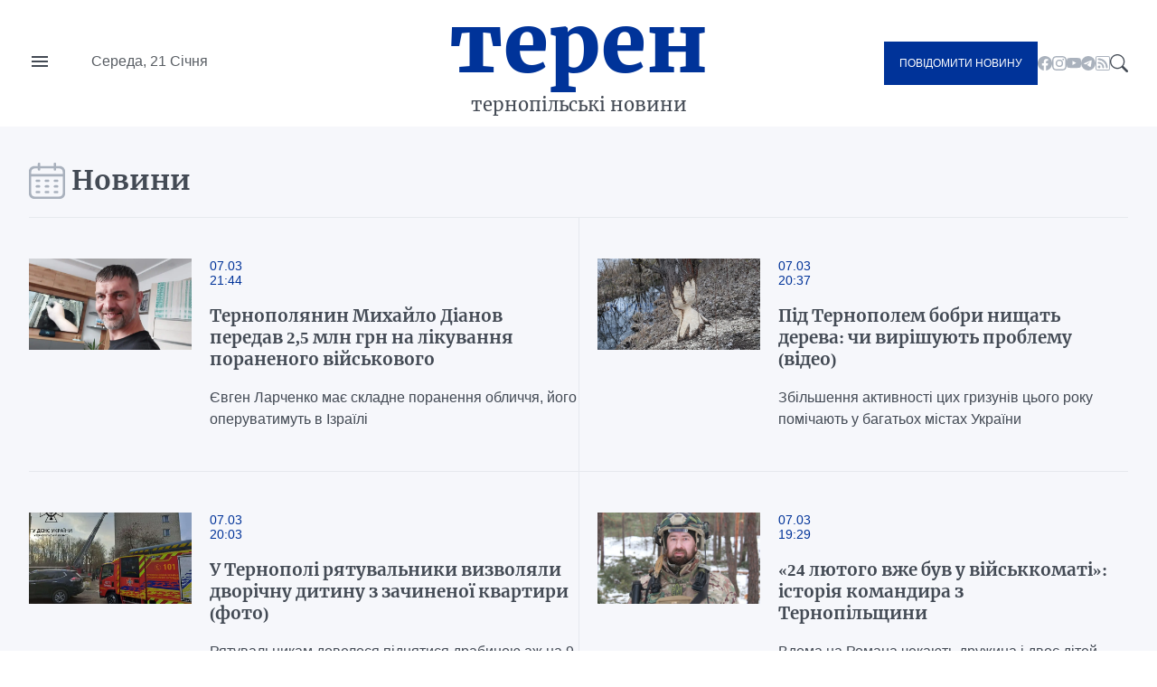

--- FILE ---
content_type: text/html; charset=UTF-8
request_url: https://teren.in.ua/archive/2023-3-7
body_size: 11950
content:
 <!DOCTYPE html>
<html lang="uk">
<head>
    <meta charset="UTF-8">
    <meta http-equiv="X-UA-Compatible" content="IE=edge">
    <meta name="viewport" content="width=device-width, initial-scale=1.0">

    <title>Тернопільські новини — Терен</title>
<meta name="description" content="Терен - тернопільські експрес-новини. Передрук та інше використання матеріалів, що розміщені на сайті, дозволяється за умови посилання на teren.in.ua">
<link rel="canonical" href="https://teren.in.ua/news/" />
<meta name="generator" content="chaker's News Engine (ova.in.ua)" />
<meta property="og:title" content="Тернопільські новини" />
<meta property="og:type" content="website" />
<meta property="og:url" content="https://teren.in.ua/news/" />
<meta property="og:image" content="https://teren.in.ua/tpl/images/fb-logo.jpg?v=teren" />
<meta property="og:description" content="Терен - тернопільські експрес-новини. Передрук та інше використання матеріалів, що розміщені на сайті, дозволяється за умови посилання на teren.in.ua" />
<meta property="og:locale" content="uk_UA" />
<meta property="og:site_name" content="Терен" />

    
    <link rel="apple-touch-icon" sizes="76x76" href="/tpl/images/icons/apple-touch-icon.png">
    <link rel="icon" type="image/png" sizes="32x32" href="/tpl/images/icons/favicon-32x32.png">
    <link rel="icon" type="image/png" sizes="16x16" href="/tpl/images/icons/favicon-16x16.png">
    <link rel="manifest" href="/tpl/images/icons/site.webmanifest">
    <link rel="mask-icon" href="/tpl/images/icons/safari-pinned-tab.svg" color="#5bbad5">
    <link rel="shortcut icon" href="/tpl/images/icons/favicon.ico?v=teren">
    <meta name="msapplication-TileColor" content="#da532c">
    <meta name="msapplication-config" content="/tpl/images/icons/browserconfig.xml">
    <meta name="theme-color" content="#ffffff">


    
<script>
            document.addEventListener('DOMContentLoaded', () => {
                setTimeout(initGTM, 3500);
            });
            document.addEventListener('scroll', initGTMOnEvent);
            document.addEventListener('mousemove', initGTMOnEvent);
            document.addEventListener('touchstart', initGTMOnEvent);
            function initGTMOnEvent(event) {
                initGTM();
                event.currentTarget.removeEventListener(event.type, initGTMOnEvent); // remove the event listener that got triggered
            }
            function gtag(){dataLayer.push(arguments);}
            function initGTM() {
                if (window.gtmDidInit) {
                    return false;
                }
                window.gtmDidInit = true; // flag to ensure script does not get added to DOM more than once.
                const script = document.createElement('script');
                script.type = 'text/javascript';
                script.async = true;
                script.onload = () => {
                    gtag('js', new Date());
                    gtag('config', 'G-05GQ2QHZTS');
                }; // this part ensures PageViews is always tracked
                script.src = 'https://www.googletagmanager.com/gtag/js?id=G-05GQ2QHZTS';
                document.head.appendChild(script);
            }
        </script>
    

    
    
                
    <link rel="preconnect" href="https://fonts.googleapis.com/" />
    <link rel="preconnect" href="https://fonts.gstatic.com/" />
    <link rel="preconnect" href="https://fonts.gstatic.com/" crossorigin />
            <link rel="stylesheet" href="/tpl/duncan/dist/style.css?v1664361540">
    
    <style>
        [style*="--aspect-ratio"] > :first-child
        {
            width: 100%;
        }

        [style*="--aspect-ratio"] > img
        {
            height: auto;
        }

        @supports (--custom:property)
        {
            [style*="--aspect-ratio"]
            {
                position: relative;
            }

            [style*="--aspect-ratio"]::before
            {
                content: '';
                display: block;
                padding-bottom: calc(100% / (var(--aspect-ratio)));
            }

            [style*="--aspect-ratio"] > :first-child
            {
                position: absolute;
                top: 0;
                left: 0;
                height: 100%;
            }
        }

        .video-link
        {
            background-size: cover;
            background-position: center;
            cursor: pointer;
        }

        .video-link.video-open-inline-rendered::after
        {
            display: none;
        }

        .video-link::after
        {
            content: '';
            display: inline-block;
            background-image: url("data:image/svg+xml, %3Csvg viewBox='0 -77 512.00213 512' xmlns='http://www.w3.org/2000/svg'%3E%3Cpath d='m501.453125 56.09375c-5.902344-21.933594-23.195313-39.222656-45.125-45.128906-40.066406-10.964844-200.332031-10.964844-200.332031-10.964844s-160.261719 0-200.328125 10.546875c-21.507813 5.902344-39.222657 23.617187-45.125 45.546875-10.542969 40.0625-10.542969 123.148438-10.542969 123.148438s0 83.503906 10.542969 123.148437c5.90625 21.929687 23.195312 39.222656 45.128906 45.128906 40.484375 10.964844 200.328125 10.964844 200.328125 10.964844s160.261719 0 200.328125-10.546875c21.933594-5.902344 39.222656-23.195312 45.128906-45.125 10.542969-40.066406 10.542969-123.148438 10.542969-123.148438s.421875-83.507812-10.546875-123.570312zm0 0' fill='%23f00'/%3E%3Cpath d='m204.96875 256 133.269531-76.757812-133.269531-76.757813zm0 0' fill='%23fff'/%3E%3C/svg%3E");
            width: 64px;
            height: 64px;
            position: absolute;
            z-index: 2;
            transition: .5s;
            top: calc(50% - 32px);
            left: calc(50% - 32px);
        }

        .video-link:hover::after
        {
            background-image: url("data:image/svg+xml, %3Csvg viewBox='0 -77 512.00213 512' xmlns='http://www.w3.org/2000/svg'%3E%3Cpath d='m501.453125 56.09375c-5.902344-21.933594-23.195313-39.222656-45.125-45.128906-40.066406-10.964844-200.332031-10.964844-200.332031-10.964844s-160.261719 0-200.328125 10.546875c-21.507813 5.902344-39.222657 23.617187-45.125 45.546875-10.542969 40.0625-10.542969 123.148438-10.542969 123.148438s0 83.503906 10.542969 123.148437c5.90625 21.929687 23.195312 39.222656 45.128906 45.128906 40.484375 10.964844 200.328125 10.964844 200.328125 10.964844s160.261719 0 200.328125-10.546875c21.933594-5.902344 39.222656-23.195312 45.128906-45.125 10.542969-40.066406 10.542969-123.148438 10.542969-123.148438s.421875-83.507812-10.546875-123.570312zm0 0' fill='%23fff'/%3E%3Cpath d='m204.96875 256 133.269531-76.757812-133.269531-76.757813zm0 0' fill='%23f00'/%3E%3C/svg%3E");
        }
    </style>

</head>
<body>

<nav id="nav">
    <ul>
        <li><a href="/category/important/">Важливо</a></li><li><a href="/category/misto/">Місто</a></li><li><a href="/flag/people/">Люди</a></li><li><a href="/category/war/">Війна</a></li><li><a href="/category/society/">Суспільство</a></li><li><a href="/category/economy/">Гроші</a></li><li><a href="/category/criminal/">Кримінал</a></li><li><a href="/category/emergencies/">Надзвичайні події</a></li><li><a href="/category/health/">Здоров'я</a></li><li><a href="/category/osvita/">Освіта</a></li><li><a href="/category/dovkillya/">Довкілля</a></li><li><a href="/category/agro/">Агро</a></li><li><a href="/category/kultura/">Культура</a></li><li><a href="/category/sport/">Спорт</a></li><li><a href="/category/polytics/">Політика</a></li><li><a href="/category/pogoda/">Погода</a></li><li><a href="/category/dumka-ternopolyan/">Думка тернополян</a></li><li><a href="/flag/topinfo/">Цікаво</a></li><li><a href="/category/socmerezhi/">Соцмережі</a></li><li><a href="/category/partnerski-proekty/">Реклама</a></li>
        <li class="hr"></li>
        <li><a href="/page/pro-nas/">Про нас</a></li><li><a href="/page/rozmisenna-reklami/">Розміщення реклами</a></li><li><a href="/archive/">Архів новин</a></li>
    </ul>

    <aside>

        <form action="/search.php">
            <input type="search" name="q" placeholder="Шукати" id="nav-search-input" aria-label="Пошукова фраза">
            <button aria-label="Пошук">
                <svg viewBox='0 0 16 16'><path d='M11.742 10.344a6.5 6.5 0 1 0-1.397 1.398h-.001c.03.04.062.078.098.115l3.85 3.85a1 1 0 0 0 1.415-1.414l-3.85-3.85a1.007 1.007 0 0 0-.115-.1zM12 6.5a5.5 5.5 0 1 1-11 0 5.5 5.5 0 0 1 11 0z'/></svg>
            </button>
        </form>

        <div class="send-post">
            <span>Повідомити новину</span>
        </div>

        <a href="tel:+380684276800" title="Дзвінок">+380684276800</a>

        <a href="mailto://office@teren.in.ua" title="Надіслати імейл">office@teren.in.ua</a>

        <ul class="social">
    <li><a href="https://www.facebook.com/teren.in.ua" class="facebook" title="facebook"></a></li>
    <li><a href="https://www.instagram.com/teren_news/" class="instagram" title="instagram"></a></li>
    <li><a href="https://www.youtube.com/c/%D0%A2%D0%B5%D1%80%D0%BD%D0%BE%D0%BF%D1%96%D0%BB%D1%8C%D1%81%D1%8C%D0%BA%D1%96%D0%B5%D0%BA%D1%81%D0%BF%D1%80%D0%B5%D1%81%D0%BD%D0%BE%D0%B2%D0%B8%D0%BD%D0%B8%D0%A2%D0%95%D0%A0%D0%95%D0%9D" class="youtube" title="youtube"></a></li>
    <li><a href="https://t.me/+jwp4d5TI4101ODc6" class="telegram" title="telegram"></a></li>
    <li><a href="/rss/news.rss" class="rss" title="rss"></a></li>
</ul>
    </aside>

</nav>
<!-- Випадачка -->

<div id="send-post">
    <form action="/contact.php?act=send" method="post">
        <input type="text" name="name" placeholder="Ім'я" aria-label="Прізвище та Ім'я">
        <input type="email" name="ymail" placeholder="Телефон" aria-label="Телефон">
        <textarea placeholder="Новина" name="message" aria-label="Дані" required minlength="10"></textarea>
        <input type="email" name="email" placeholder="Телефон" aria-label="Телефон">
        <script>document.querySelector('[name="email"]').style.display = 'none'</script>


        <button>Надіслати</button>
    </form>
</div>
<!-- Випадачка справа (надіслати новину) -->

<div class="wrapper">
    <header id="header">

        <div id="header-left">
            <div id="nav-button" class="desktop"></div>
            <time class="desktop">Середа, 21 Січня</time>
            <time class="mobile">Сер, 21 Січ</time>
        </div>
        <div id="logo">
            <a href="/" title="Терен: тернопільські новини">
                Терен
            </a>
            <span>тернопільські новини</span>
        </div>
        <div id="header-right">
            <div class="send-post">
                <span>Повідомити новину</span>
            </div>

            <ul class="social">
    <li><a href="https://www.facebook.com/teren.in.ua" class="facebook" title="facebook"></a></li>
    <li><a href="https://www.instagram.com/teren_news/" class="instagram" title="instagram"></a></li>
    <li><a href="https://www.youtube.com/c/%D0%A2%D0%B5%D1%80%D0%BD%D0%BE%D0%BF%D1%96%D0%BB%D1%8C%D1%81%D1%8C%D0%BA%D1%96%D0%B5%D0%BA%D1%81%D0%BF%D1%80%D0%B5%D1%81%D0%BD%D0%BE%D0%B2%D0%B8%D0%BD%D0%B8%D0%A2%D0%95%D0%A0%D0%95%D0%9D" class="youtube" title="youtube"></a></li>
    <li><a href="https://t.me/+jwp4d5TI4101ODc6" class="telegram" title="telegram"></a></li>
    <li><a href="/rss/news.rss" class="rss" title="rss"></a></li>
</ul>

            <div id="search-button" class="desktop"></div>
        </div>

    </header>
</div>
<!-- header -->
<!-- [BODY START] -->

<section class="bg-gray">
	<div class="wrapper">
		<h1 class="title calendar">
			Новини		</h1>

		<div class="list">
						<article class="article">
				<a href="/news/ternopolyanin-mihaylo-dianov-peredav-2-5-mln-grn-na-likuvannya-poranenogo-viyskovogo_395701.html" title="Тернополянин Михайло Діанов передав 2,5 млн грн на лікування пораненого військового">
					<div class="picture">
						<picture><source srcset="/uploads/media/ac/f5/acf554b1b05775f952695d9b5c8b68a3_w320.avif" media="(max-width: 370px)" type="image/avif" /><source srcset="/uploads/media/ac/f5/acf554b1b05775f952695d9b5c8b68a3_w640.avif" media="(max-width: 690px)" type="image/avif" /><source srcset="/uploads/media/ac/f5/acf554b1b05775f952695d9b5c8b68a3_w960.avif" media="(max-width: 1010px)" type="image/avif" /><source srcset="/uploads/media/ac/f5/acf554b1b05775f952695d9b5c8b68a3_w320.webp" media="(max-width: 370px)" type="image/webp" /><source srcset="/uploads/media/ac/f5/acf554b1b05775f952695d9b5c8b68a3_w640.webp" media="(max-width: 690px)" type="image/webp" /><source srcset="/uploads/media/ac/f5/acf554b1b05775f952695d9b5c8b68a3_w960.webp" media="(max-width: 1010px)" type="image/webp" /><source srcset="/uploads/media/ac/f5/acf554b1b05775f952695d9b5c8b68a3_w1280.webp" media="(max-width: 1330px)" type="image/webp" /><source srcset="/uploads/media/ac/f5/acf554b1b05775f952695d9b5c8b68a3_w1600.webp" media="(max-width: 1650px)" type="image/webp" /><source srcset="/uploads/media/ac/f5/acf554b1b05775f952695d9b5c8b68a3_w1920.webp" media="(max-width: 1970px)" type="image/webp" /><source srcset="/uploads/media/ac/f5/acf554b1b05775f952695d9b5c8b68a3_w320.jpg" media="(max-width: 370px)" type="image/jpeg" /><source srcset="/uploads/media/ac/f5/acf554b1b05775f952695d9b5c8b68a3_w640.jpg" media="(max-width: 690px)" type="image/jpeg" /><source srcset="/uploads/media/ac/f5/acf554b1b05775f952695d9b5c8b68a3_w960.jpg" media="(max-width: 1010px)" type="image/jpeg" /><source srcset="/uploads/media/ac/f5/acf554b1b05775f952695d9b5c8b68a3_w1280.jpg" media="(max-width: 1330px)" type="image/jpeg" /><source srcset="/uploads/media/ac/f5/acf554b1b05775f952695d9b5c8b68a3_w1600.jpg" media="(max-width: 1650px)" type="image/jpeg" /><source srcset="/uploads/media/ac/f5/acf554b1b05775f952695d9b5c8b68a3_w1920.jpg" media="(max-width: 1970px)" type="image/jpeg" /><source srcset="/uploads/media/ac/f5/acf554b1b05775f952695d9b5c8b68a3_w960.avif" type="image/avif" /><source srcset="/uploads/media/ac/f5/acf554b1b05775f952695d9b5c8b68a3_w1920.webp" type="image/webp" /><source srcset="/uploads/media/ac/f5/acf554b1b05775f952695d9b5c8b68a3_w1920.jpg" type="image/jpeg" /><img src="/uploads/media/ac/f5/acf554b1b05775f952695d9b5c8b68a3_w1920.jpg" alt="" data-thumb="/uploads/media/ac/f5/acf554b1b05775f952695d9b5c8b68a3_orig_thumb.jpg" loading="lazy" data-width="2048" data-height="1536" data-aspect-ratio="1.33"/></picture>					</div>
				</a>

				<div class="article-data">
					<div class="service"><time datetime="2023-03-07 21:44">07.03<br />21:44</time></div>

					<h1>
						<a href="/news/ternopolyanin-mihaylo-dianov-peredav-2-5-mln-grn-na-likuvannya-poranenogo-viyskovogo_395701.html" title="Тернополянин Михайло Діанов передав 2,5 млн грн на лікування пораненого військового"
							>Тернополянин Михайло Діанов передав 2,5 млн грн на лікування пораненого військового</a
						>
					</h1>
										<p>Євген Ларченко має складне поранення обличчя, його оперуватимуть в Ізраїлі</p>
									</div>
			</article>

						<article class="article">
				<a href="/news/pid-ternopolem-bobri-nishchat-dereva-chi-virishuyut-problemu_395700.html" title="Під Тернополем бобри нищать дерева: чи вирішують проблему (відео)">
					<div class="picture">
						<picture><source srcset="/uploads/media/ed/c5/edc553e8a03dff1a5d04d7201a70d437_w320.avif" media="(max-width: 370px)" type="image/avif" /><source srcset="/uploads/media/ed/c5/edc553e8a03dff1a5d04d7201a70d437_w640.avif" media="(max-width: 690px)" type="image/avif" /><source srcset="/uploads/media/ed/c5/edc553e8a03dff1a5d04d7201a70d437_w960.avif" media="(max-width: 1010px)" type="image/avif" /><source srcset="/uploads/media/ed/c5/edc553e8a03dff1a5d04d7201a70d437_w320.webp" media="(max-width: 370px)" type="image/webp" /><source srcset="/uploads/media/ed/c5/edc553e8a03dff1a5d04d7201a70d437_w640.webp" media="(max-width: 690px)" type="image/webp" /><source srcset="/uploads/media/ed/c5/edc553e8a03dff1a5d04d7201a70d437_w960.webp" media="(max-width: 1010px)" type="image/webp" /><source srcset="/uploads/media/ed/c5/edc553e8a03dff1a5d04d7201a70d437_w1280.webp" media="(max-width: 1330px)" type="image/webp" /><source srcset="/uploads/media/ed/c5/edc553e8a03dff1a5d04d7201a70d437_w1600.webp" media="(max-width: 1650px)" type="image/webp" /><source srcset="/uploads/media/ed/c5/edc553e8a03dff1a5d04d7201a70d437_w1920.webp" media="(max-width: 1970px)" type="image/webp" /><source srcset="/uploads/media/ed/c5/edc553e8a03dff1a5d04d7201a70d437_w320.jpg" media="(max-width: 370px)" type="image/jpeg" /><source srcset="/uploads/media/ed/c5/edc553e8a03dff1a5d04d7201a70d437_w640.jpg" media="(max-width: 690px)" type="image/jpeg" /><source srcset="/uploads/media/ed/c5/edc553e8a03dff1a5d04d7201a70d437_w960.jpg" media="(max-width: 1010px)" type="image/jpeg" /><source srcset="/uploads/media/ed/c5/edc553e8a03dff1a5d04d7201a70d437_w1280.jpg" media="(max-width: 1330px)" type="image/jpeg" /><source srcset="/uploads/media/ed/c5/edc553e8a03dff1a5d04d7201a70d437_w1600.jpg" media="(max-width: 1650px)" type="image/jpeg" /><source srcset="/uploads/media/ed/c5/edc553e8a03dff1a5d04d7201a70d437_w1920.jpg" media="(max-width: 1970px)" type="image/jpeg" /><source srcset="/uploads/media/ed/c5/edc553e8a03dff1a5d04d7201a70d437_w960.avif" type="image/avif" /><source srcset="/uploads/media/ed/c5/edc553e8a03dff1a5d04d7201a70d437_w1920.webp" type="image/webp" /><source srcset="/uploads/media/ed/c5/edc553e8a03dff1a5d04d7201a70d437_w1920.jpg" type="image/jpeg" /><img src="/uploads/media/ed/c5/edc553e8a03dff1a5d04d7201a70d437_w1920.jpg" alt="" data-thumb="/uploads/media/ed/c5/edc553e8a03dff1a5d04d7201a70d437_orig_thumb.jpg" loading="lazy" data-width="1920" data-height="1080" data-aspect-ratio="1.78"/></picture>					</div>
				</a>

				<div class="article-data">
					<div class="service"><time datetime="2023-03-07 20:37">07.03<br />20:37</time></div>

					<h1>
						<a href="/news/pid-ternopolem-bobri-nishchat-dereva-chi-virishuyut-problemu_395700.html" title="Під Тернополем бобри нищать дерева: чи вирішують проблему (відео)"
							>Під Тернополем бобри нищать дерева: чи вирішують проблему (відео)</a
						>
					</h1>
										<p>Збільшення активності цих гризунів цього року помічають у багатьох містах України</p>
									</div>
			</article>

						<article class="article">
				<a href="/news/u-ternopoli-ryatuvalniki-vizvolyali-dvorichnu-ditinu-z-zachinenoyi-kvartiri-foto_395702.html" title="У Тернополі рятувальники визволяли дворічну дитину з зачиненої квартири (фото)">
					<div class="picture">
						<picture><source srcset="/uploads/media/f6/25/f625275c6e676952yz0dda3ed95d8126_w320.avif" media="(max-width: 370px)" type="image/avif" /><source srcset="/uploads/media/f6/25/f625275c6e676952yz0dda3ed95d8126_w640.avif" media="(max-width: 690px)" type="image/avif" /><source srcset="/uploads/media/f6/25/f625275c6e676952yz0dda3ed95d8126_w320.webp" media="(max-width: 370px)" type="image/webp" /><source srcset="/uploads/media/f6/25/f625275c6e676952yz0dda3ed95d8126_w640.webp" media="(max-width: 690px)" type="image/webp" /><source srcset="/uploads/media/f6/25/f625275c6e676952yz0dda3ed95d8126_w320.jpg" media="(max-width: 370px)" type="image/jpeg" /><source srcset="/uploads/media/f6/25/f625275c6e676952yz0dda3ed95d8126_w640.jpg" media="(max-width: 690px)" type="image/jpeg" /><source srcset="/uploads/media/f6/25/f625275c6e676952yz0dda3ed95d8126_w640.avif" type="image/avif" /><source srcset="/uploads/media/f6/25/f625275c6e676952yz0dda3ed95d8126_w640.webp" type="image/webp" /><source srcset="/uploads/media/f6/25/f625275c6e676952yz0dda3ed95d8126_w640.jpg" type="image/jpeg" /><img src="/uploads/media/f6/25/f625275c6e676952yz0dda3ed95d8126_w640.jpg" alt="" data-thumb="/uploads/media/f6/25/f625275c6e676952yz0dda3ed95d8126_orig_thumb.jpg" loading="lazy" data-width="800" data-height="600" data-aspect-ratio="1.33"/></picture>					</div>
				</a>

				<div class="article-data">
					<div class="service"><time datetime="2023-03-07 20:03">07.03<br />20:03</time></div>

					<h1>
						<a href="/news/u-ternopoli-ryatuvalniki-vizvolyali-dvorichnu-ditinu-z-zachinenoyi-kvartiri-foto_395702.html" title="У Тернополі рятувальники визволяли дворічну дитину з зачиненої квартири (фото)"
							>У Тернополі рятувальники визволяли дворічну дитину з зачиненої квартири (фото)</a
						>
					</h1>
										<p>Рятувальникам довелося піднятися драбиною аж на 9 поверх</p>
									</div>
			</article>

						<article class="article">
				<a href="/news/24-lyutogo-vzhe-buv-u-viyskkomati-istoriya-komandira-z-ternopilshchini_395681.html" title="«24 лютого вже був у військкоматі»: історія командира з Тернопільщини">
					<div class="picture">
						<picture><source srcset="/uploads/media/77/0a/770ab0cf86a7e02a8c9e597cd60666d9_w320.avif" media="(max-width: 370px)" type="image/avif" /><source srcset="/uploads/media/77/0a/770ab0cf86a7e02a8c9e597cd60666d9_w640.avif" media="(max-width: 690px)" type="image/avif" /><source srcset="/uploads/media/77/0a/770ab0cf86a7e02a8c9e597cd60666d9_w960.avif" media="(max-width: 1010px)" type="image/avif" /><source srcset="/uploads/media/77/0a/770ab0cf86a7e02a8c9e597cd60666d9_w320.webp" media="(max-width: 370px)" type="image/webp" /><source srcset="/uploads/media/77/0a/770ab0cf86a7e02a8c9e597cd60666d9_w640.webp" media="(max-width: 690px)" type="image/webp" /><source srcset="/uploads/media/77/0a/770ab0cf86a7e02a8c9e597cd60666d9_w960.webp" media="(max-width: 1010px)" type="image/webp" /><source srcset="/uploads/media/77/0a/770ab0cf86a7e02a8c9e597cd60666d9_w320.jpg" media="(max-width: 370px)" type="image/jpeg" /><source srcset="/uploads/media/77/0a/770ab0cf86a7e02a8c9e597cd60666d9_w640.jpg" media="(max-width: 690px)" type="image/jpeg" /><source srcset="/uploads/media/77/0a/770ab0cf86a7e02a8c9e597cd60666d9_w960.jpg" media="(max-width: 1010px)" type="image/jpeg" /><source srcset="/uploads/media/77/0a/770ab0cf86a7e02a8c9e597cd60666d9_w960.avif" type="image/avif" /><source srcset="/uploads/media/77/0a/770ab0cf86a7e02a8c9e597cd60666d9_w960.webp" type="image/webp" /><source srcset="/uploads/media/77/0a/770ab0cf86a7e02a8c9e597cd60666d9_w960.jpg" type="image/jpeg" /><img src="/uploads/media/77/0a/770ab0cf86a7e02a8c9e597cd60666d9_w960.jpg" alt="" data-thumb="/uploads/media/77/0a/770ab0cf86a7e02a8c9e597cd60666d9_orig_thumb.jpg" loading="lazy" data-width="1024" data-height="683" data-aspect-ratio="1.5"/></picture>					</div>
				</a>

				<div class="article-data">
					<div class="service"><time datetime="2023-03-07 19:29">07.03<br />19:29</time></div>

					<h1>
						<a href="/news/24-lyutogo-vzhe-buv-u-viyskkomati-istoriya-komandira-z-ternopilshchini_395681.html" title="«24 лютого вже був у військкоматі»: історія командира з Тернопільщини"
							>«24 лютого вже був у військкоматі»: історія командира з Тернопільщини</a
						>
					</h1>
										<p>Вдома на Романа чекають дружина і двоє дітей, та він каже, що його совість не дозволила б не взяти до рук зброю</p>
									</div>
			</article>

						<article class="article">
				<a href="/news/zalishilisya-dva-sini-druzhina-ta-mama-na-ternopilshchini-pohovali-geroya-tarasa-uhmana-foto_395699.html" title="Залишилися два сини, дружина та мама: на Тернопільщині поховали Героя Тараса Ухмана (фото)">
					<div class="picture">
						<picture><source srcset="/uploads/media/dd/b8/ddb8ed344664e56b58523cec76b34bc0_w320.avif" media="(max-width: 370px)" type="image/avif" /><source srcset="/uploads/media/dd/b8/ddb8ed344664e56b58523cec76b34bc0_w640.avif" media="(max-width: 690px)" type="image/avif" /><source srcset="/uploads/media/dd/b8/ddb8ed344664e56b58523cec76b34bc0_w960.avif" media="(max-width: 1010px)" type="image/avif" /><source srcset="/uploads/media/dd/b8/ddb8ed344664e56b58523cec76b34bc0_w320.webp" media="(max-width: 370px)" type="image/webp" /><source srcset="/uploads/media/dd/b8/ddb8ed344664e56b58523cec76b34bc0_w640.webp" media="(max-width: 690px)" type="image/webp" /><source srcset="/uploads/media/dd/b8/ddb8ed344664e56b58523cec76b34bc0_w960.webp" media="(max-width: 1010px)" type="image/webp" /><source srcset="/uploads/media/dd/b8/ddb8ed344664e56b58523cec76b34bc0_w1280.webp" media="(max-width: 1330px)" type="image/webp" /><source srcset="/uploads/media/dd/b8/ddb8ed344664e56b58523cec76b34bc0_w320.jpg" media="(max-width: 370px)" type="image/jpeg" /><source srcset="/uploads/media/dd/b8/ddb8ed344664e56b58523cec76b34bc0_w640.jpg" media="(max-width: 690px)" type="image/jpeg" /><source srcset="/uploads/media/dd/b8/ddb8ed344664e56b58523cec76b34bc0_w960.jpg" media="(max-width: 1010px)" type="image/jpeg" /><source srcset="/uploads/media/dd/b8/ddb8ed344664e56b58523cec76b34bc0_w1280.jpg" media="(max-width: 1330px)" type="image/jpeg" /><source srcset="/uploads/media/dd/b8/ddb8ed344664e56b58523cec76b34bc0_w960.avif" type="image/avif" /><source srcset="/uploads/media/dd/b8/ddb8ed344664e56b58523cec76b34bc0_w1280.webp" type="image/webp" /><source srcset="/uploads/media/dd/b8/ddb8ed344664e56b58523cec76b34bc0_w1280.jpg" type="image/jpeg" /><img src="/uploads/media/dd/b8/ddb8ed344664e56b58523cec76b34bc0_w1280.jpg" alt="" data-thumb="/uploads/media/dd/b8/ddb8ed344664e56b58523cec76b34bc0_orig_thumb.jpg" loading="lazy" data-width="1440" data-height="1080" data-aspect-ratio="1.33"/></picture>					</div>
				</a>

				<div class="article-data">
					<div class="service"><time datetime="2023-03-07 18:24">07.03<br />18:24</time></div>

					<h1>
						<a href="/news/zalishilisya-dva-sini-druzhina-ta-mama-na-ternopilshchini-pohovali-geroya-tarasa-uhmana-foto_395699.html" title="Залишилися два сини, дружина та мама: на Тернопільщині поховали Героя Тараса Ухмана (фото)"
							>Залишилися два сини, дружина та мама: на Тернопільщині поховали Героя Тараса Ухмана (фото)</a
						>
					</h1>
										<p>Вічна пам'ять</p>
									</div>
			</article>

						<article class="article">
				<a href="/news/na-ternopilshchini-dvoie-cholovikiv-shantazhuvali-zhinku-intimnimi-foto_395696.html" title="На Тернопільщині двоє чоловіків шантажували жінку інтимними фото">
					<div class="picture">
						<picture><source srcset="/uploads/media/fd/3c/fd3c0d8993d07b41dd6acdf2dc7b9963_w320.avif" media="(max-width: 370px)" type="image/avif" /><source srcset="/uploads/media/fd/3c/fd3c0d8993d07b41dd6acdf2dc7b9963_w640.avif" media="(max-width: 690px)" type="image/avif" /><source srcset="/uploads/media/fd/3c/fd3c0d8993d07b41dd6acdf2dc7b9963_w320.webp" media="(max-width: 370px)" type="image/webp" /><source srcset="/uploads/media/fd/3c/fd3c0d8993d07b41dd6acdf2dc7b9963_w640.webp" media="(max-width: 690px)" type="image/webp" /><source srcset="/uploads/media/fd/3c/fd3c0d8993d07b41dd6acdf2dc7b9963_w320.jpg" media="(max-width: 370px)" type="image/jpeg" /><source srcset="/uploads/media/fd/3c/fd3c0d8993d07b41dd6acdf2dc7b9963_w640.jpg" media="(max-width: 690px)" type="image/jpeg" /><source srcset="/uploads/media/fd/3c/fd3c0d8993d07b41dd6acdf2dc7b9963_w640.avif" type="image/avif" /><source srcset="/uploads/media/fd/3c/fd3c0d8993d07b41dd6acdf2dc7b9963_w640.webp" type="image/webp" /><source srcset="/uploads/media/fd/3c/fd3c0d8993d07b41dd6acdf2dc7b9963_w640.jpg" type="image/jpeg" /><img src="/uploads/media/fd/3c/fd3c0d8993d07b41dd6acdf2dc7b9963_w640.jpg" alt="суд" data-thumb="/uploads/media/fd/3c/fd3c0d8993d07b41dd6acdf2dc7b9963_orig_thumb.jpg" loading="lazy" data-width="665" data-height="445" data-aspect-ratio="1.49"/></picture>					</div>
				</a>

				<div class="article-data">
					<div class="service"><time datetime="2023-03-07 17:39">07.03<br />17:39</time></div>

					<h1>
						<a href="/news/na-ternopilshchini-dvoie-cholovikiv-shantazhuvali-zhinku-intimnimi-foto_395696.html" title="На Тернопільщині двоє чоловіків шантажували жінку інтимними фото"
							>На Тернопільщині двоє чоловіків шантажували жінку інтимними фото</a
						>
					</h1>
										<p>Двох жителів м. Заліщики засуджено до 7 років позбавлення волі за вимагання</p>
									</div>
			</article>

						<article class="article">
				<a href="/news/dnk-test-priviv-do-novogo-generatora-u-gromadu-na-ternopilshchini_395682.html" title="ДНК тест привів до нового генератора у громаду на Тернопільщині">
					<div class="picture">
						<picture><source srcset="/uploads/media/f3/1b/f31b13a27b1a68f8129525381e9d639c_w320.avif" media="(max-width: 370px)" type="image/avif" /><source srcset="/uploads/media/f3/1b/f31b13a27b1a68f8129525381e9d639c_w640.avif" media="(max-width: 690px)" type="image/avif" /><source srcset="/uploads/media/f3/1b/f31b13a27b1a68f8129525381e9d639c_w960.avif" media="(max-width: 1010px)" type="image/avif" /><source srcset="/uploads/media/f3/1b/f31b13a27b1a68f8129525381e9d639c_w320.webp" media="(max-width: 370px)" type="image/webp" /><source srcset="/uploads/media/f3/1b/f31b13a27b1a68f8129525381e9d639c_w640.webp" media="(max-width: 690px)" type="image/webp" /><source srcset="/uploads/media/f3/1b/f31b13a27b1a68f8129525381e9d639c_w960.webp" media="(max-width: 1010px)" type="image/webp" /><source srcset="/uploads/media/f3/1b/f31b13a27b1a68f8129525381e9d639c_w1280.webp" media="(max-width: 1330px)" type="image/webp" /><source srcset="/uploads/media/f3/1b/f31b13a27b1a68f8129525381e9d639c_w320.jpg" media="(max-width: 370px)" type="image/jpeg" /><source srcset="/uploads/media/f3/1b/f31b13a27b1a68f8129525381e9d639c_w640.jpg" media="(max-width: 690px)" type="image/jpeg" /><source srcset="/uploads/media/f3/1b/f31b13a27b1a68f8129525381e9d639c_w960.jpg" media="(max-width: 1010px)" type="image/jpeg" /><source srcset="/uploads/media/f3/1b/f31b13a27b1a68f8129525381e9d639c_w1280.jpg" media="(max-width: 1330px)" type="image/jpeg" /><source srcset="/uploads/media/f3/1b/f31b13a27b1a68f8129525381e9d639c_w960.avif" type="image/avif" /><source srcset="/uploads/media/f3/1b/f31b13a27b1a68f8129525381e9d639c_w1280.webp" type="image/webp" /><source srcset="/uploads/media/f3/1b/f31b13a27b1a68f8129525381e9d639c_w1280.jpg" type="image/jpeg" /><img src="/uploads/media/f3/1b/f31b13a27b1a68f8129525381e9d639c_w1280.jpg" alt="" data-thumb="/uploads/media/f3/1b/f31b13a27b1a68f8129525381e9d639c_orig_thumb.jpg" loading="lazy" data-width="1280" data-height="960" data-aspect-ratio="1.33"/></picture>					</div>
				</a>

				<div class="article-data">
					<div class="service"><time datetime="2023-03-07 17:13">07.03<br />17:13</time></div>

					<h1>
						<a href="/news/dnk-test-priviv-do-novogo-generatora-u-gromadu-na-ternopilshchini_395682.html" title="ДНК тест привів до нового генератора у громаду на Тернопільщині"
							>ДНК тест привів до нового генератора у громаду на Тернопільщині</a
						>
					</h1>
										<p>Американка, ДНК якої частково збігається з ДНК мера Копичинців, надіслала у громаду гуманітарну допомогу</p>
									</div>
			</article>

						<article class="article">
				<a href="/news/biyci-na-fronti-otrimali-shche-odnu-avtivku-i-produkti-vid-blagodiynogo-fondu-pokrova-video_395686.html" title="Бійці на фронті отримали ще одну автівку і продукти від благодійного фонду «Покрова» (відео)">
					<div class="picture">
						<picture><source srcset="/uploads/media/34/63/3463c62538785384d2ee181646279d20_w320.avif" media="(max-width: 370px)" type="image/avif" /><source srcset="/uploads/media/34/63/3463c62538785384d2ee181646279d20_w640.avif" media="(max-width: 690px)" type="image/avif" /><source srcset="/uploads/media/34/63/3463c62538785384d2ee181646279d20_w960.avif" media="(max-width: 1010px)" type="image/avif" /><source srcset="/uploads/media/34/63/3463c62538785384d2ee181646279d20_w320.webp" media="(max-width: 370px)" type="image/webp" /><source srcset="/uploads/media/34/63/3463c62538785384d2ee181646279d20_w640.webp" media="(max-width: 690px)" type="image/webp" /><source srcset="/uploads/media/34/63/3463c62538785384d2ee181646279d20_w960.webp" media="(max-width: 1010px)" type="image/webp" /><source srcset="/uploads/media/34/63/3463c62538785384d2ee181646279d20_w1280.webp" media="(max-width: 1330px)" type="image/webp" /><source srcset="/uploads/media/34/63/3463c62538785384d2ee181646279d20_w1600.webp" media="(max-width: 1650px)" type="image/webp" /><source srcset="/uploads/media/34/63/3463c62538785384d2ee181646279d20_w1920.webp" media="(max-width: 1970px)" type="image/webp" /><source srcset="/uploads/media/34/63/3463c62538785384d2ee181646279d20_w320.jpg" media="(max-width: 370px)" type="image/jpeg" /><source srcset="/uploads/media/34/63/3463c62538785384d2ee181646279d20_w640.jpg" media="(max-width: 690px)" type="image/jpeg" /><source srcset="/uploads/media/34/63/3463c62538785384d2ee181646279d20_w960.jpg" media="(max-width: 1010px)" type="image/jpeg" /><source srcset="/uploads/media/34/63/3463c62538785384d2ee181646279d20_w1280.jpg" media="(max-width: 1330px)" type="image/jpeg" /><source srcset="/uploads/media/34/63/3463c62538785384d2ee181646279d20_w1600.jpg" media="(max-width: 1650px)" type="image/jpeg" /><source srcset="/uploads/media/34/63/3463c62538785384d2ee181646279d20_w1920.jpg" media="(max-width: 1970px)" type="image/jpeg" /><source srcset="/uploads/media/34/63/3463c62538785384d2ee181646279d20_w960.avif" type="image/avif" /><source srcset="/uploads/media/34/63/3463c62538785384d2ee181646279d20_w1920.webp" type="image/webp" /><source srcset="/uploads/media/34/63/3463c62538785384d2ee181646279d20_w1920.jpg" type="image/jpeg" /><img src="/uploads/media/34/63/3463c62538785384d2ee181646279d20_w1920.jpg" alt="" data-thumb="/uploads/media/34/63/3463c62538785384d2ee181646279d20_orig_thumb.jpg" loading="lazy" data-width="1920" data-height="1080" data-aspect-ratio="1.78"/></picture>					</div>
				</a>

				<div class="article-data">
					<div class="service"><time datetime="2023-03-07 16:09">07.03<br />16:09</time></div>

					<h1>
						<a href="/news/biyci-na-fronti-otrimali-shche-odnu-avtivku-i-produkti-vid-blagodiynogo-fondu-pokrova-video_395686.html" title="Бійці на фронті отримали ще одну автівку і продукти від благодійного фонду «Покрова» (відео)"
							>Бійці на фронті отримали ще одну автівку і продукти від благодійного фонду «Покрова» (відео)</a
						>
					</h1>
										<p>Подарували усмішку бійцям дитячі малюнки, які для них передали вихованці дитячих садків Великоберезовицької громади</p>
									</div>
			</article>

						<article class="article">
				<a href="/news/mayzhe-300-tis-grn-vtratili-zhiteli-ternopilshchini-povirivshi-shahrayam_395688.html" title="Майже 300 тис грн втратили жителі Тернопільщини, повіривши шахраям">
					<div class="picture">
						<picture><source srcset="/uploads/media/76/f2/76f2ea42d9dce96e95effdf43d4bee3b_w320.avif" media="(max-width: 370px)" type="image/avif" /><source srcset="/uploads/media/76/f2/76f2ea42d9dce96e95effdf43d4bee3b_w640.avif" media="(max-width: 690px)" type="image/avif" /><source srcset="/uploads/media/76/f2/76f2ea42d9dce96e95effdf43d4bee3b_w960.avif" media="(max-width: 1010px)" type="image/avif" /><source srcset="/uploads/media/76/f2/76f2ea42d9dce96e95effdf43d4bee3b_w320.webp" media="(max-width: 370px)" type="image/webp" /><source srcset="/uploads/media/76/f2/76f2ea42d9dce96e95effdf43d4bee3b_w640.webp" media="(max-width: 690px)" type="image/webp" /><source srcset="/uploads/media/76/f2/76f2ea42d9dce96e95effdf43d4bee3b_w960.webp" media="(max-width: 1010px)" type="image/webp" /><source srcset="/uploads/media/76/f2/76f2ea42d9dce96e95effdf43d4bee3b_w1280.webp" media="(max-width: 1330px)" type="image/webp" /><source srcset="/uploads/media/76/f2/76f2ea42d9dce96e95effdf43d4bee3b_w1600.webp" media="(max-width: 1650px)" type="image/webp" /><source srcset="/uploads/media/76/f2/76f2ea42d9dce96e95effdf43d4bee3b_w320.jpg" media="(max-width: 370px)" type="image/jpeg" /><source srcset="/uploads/media/76/f2/76f2ea42d9dce96e95effdf43d4bee3b_w640.jpg" media="(max-width: 690px)" type="image/jpeg" /><source srcset="/uploads/media/76/f2/76f2ea42d9dce96e95effdf43d4bee3b_w960.jpg" media="(max-width: 1010px)" type="image/jpeg" /><source srcset="/uploads/media/76/f2/76f2ea42d9dce96e95effdf43d4bee3b_w1280.jpg" media="(max-width: 1330px)" type="image/jpeg" /><source srcset="/uploads/media/76/f2/76f2ea42d9dce96e95effdf43d4bee3b_w1600.jpg" media="(max-width: 1650px)" type="image/jpeg" /><source srcset="/uploads/media/76/f2/76f2ea42d9dce96e95effdf43d4bee3b_w960.avif" type="image/avif" /><source srcset="/uploads/media/76/f2/76f2ea42d9dce96e95effdf43d4bee3b_w1600.webp" type="image/webp" /><source srcset="/uploads/media/76/f2/76f2ea42d9dce96e95effdf43d4bee3b_w1600.jpg" type="image/jpeg" /><img src="/uploads/media/76/f2/76f2ea42d9dce96e95effdf43d4bee3b_w1600.jpg" alt="" data-thumb="/uploads/media/76/f2/76f2ea42d9dce96e95effdf43d4bee3b_orig_thumb.jpg" loading="lazy" data-width="1600" data-height="1067" data-aspect-ratio="1.5"/></picture>					</div>
				</a>

				<div class="article-data">
					<div class="service"><time datetime="2023-03-07 15:21">07.03<br />15:21</time></div>

					<h1>
						<a href="/news/mayzhe-300-tis-grn-vtratili-zhiteli-ternopilshchini-povirivshi-shahrayam_395688.html" title="Майже 300 тис грн втратили жителі Тернопільщини, повіривши шахраям"
							>Майже 300 тис грн втратили жителі Тернопільщини, повіривши шахраям</a
						>
					</h1>
										<p>Відомості про події слідчі внесли в Єдиний реєстр досудових розслідувань відповідно до частини 1 статті 190 (шахрайство) Кримінального кодексу України</p>
									</div>
			</article>

						<article class="article">
				<a href="/news/dvoh-zhiteliv-ternopilshchini-pidozryuyut-u-vbivstvi-pensionera_395695.html" title="Двох жителів Тернопільщини підозрюють у вбивстві пенсіонера">
					<div class="picture">
						<picture><img src="/uploads/media/f9/a4/f9a4562b3edf882a1f4df591711f4d46_orig.jpg" alt="ніж у руці" data-thumb="/uploads/media/f9/a4/f9a4562b3edf882a1f4df591711f4d46_orig_thumb.jpg" loading="lazy" data-width="1200" data-height="800" data-aspect-ratio="1.5"/></picture>					</div>
				</a>

				<div class="article-data">
					<div class="service"><time datetime="2023-03-07 14:45">07.03<br />14:45</time></div>

					<h1>
						<a href="/news/dvoh-zhiteliv-ternopilshchini-pidozryuyut-u-vbivstvi-pensionera_395695.html" title="Двох жителів Тернопільщини підозрюють у вбивстві пенсіонера"
							>Двох жителів Тернопільщини підозрюють у вбивстві пенсіонера</a
						>
					</h1>
										<p>Правоохоронці під час огляду виявили на тілі померлого чисельні колото-різані поранення</p>
									</div>
			</article>

						<article class="article">
				<a href="/news/ternopolyan-zaproshuyut-navchitis-boyovogo-mistectva_395689.html" title="Тернополян запрошують навчитись бойового мистецтва">
					<div class="picture">
						<picture><source srcset="/uploads/media/7b/37/7b371aa14b198e4a6b57280cf76f9399_w320.avif" media="(max-width: 370px)" type="image/avif" /><source srcset="/uploads/media/7b/37/7b371aa14b198e4a6b57280cf76f9399_w640.avif" media="(max-width: 690px)" type="image/avif" /><source srcset="/uploads/media/7b/37/7b371aa14b198e4a6b57280cf76f9399_w960.avif" media="(max-width: 1010px)" type="image/avif" /><source srcset="/uploads/media/7b/37/7b371aa14b198e4a6b57280cf76f9399_w320.webp" media="(max-width: 370px)" type="image/webp" /><source srcset="/uploads/media/7b/37/7b371aa14b198e4a6b57280cf76f9399_w640.webp" media="(max-width: 690px)" type="image/webp" /><source srcset="/uploads/media/7b/37/7b371aa14b198e4a6b57280cf76f9399_w960.webp" media="(max-width: 1010px)" type="image/webp" /><source srcset="/uploads/media/7b/37/7b371aa14b198e4a6b57280cf76f9399_w320.jpg" media="(max-width: 370px)" type="image/jpeg" /><source srcset="/uploads/media/7b/37/7b371aa14b198e4a6b57280cf76f9399_w640.jpg" media="(max-width: 690px)" type="image/jpeg" /><source srcset="/uploads/media/7b/37/7b371aa14b198e4a6b57280cf76f9399_w960.jpg" media="(max-width: 1010px)" type="image/jpeg" /><source srcset="/uploads/media/7b/37/7b371aa14b198e4a6b57280cf76f9399_w960.avif" type="image/avif" /><source srcset="/uploads/media/7b/37/7b371aa14b198e4a6b57280cf76f9399_w960.webp" type="image/webp" /><source srcset="/uploads/media/7b/37/7b371aa14b198e4a6b57280cf76f9399_w960.jpg" type="image/jpeg" /><img src="/uploads/media/7b/37/7b371aa14b198e4a6b57280cf76f9399_w960.jpg" alt="" data-thumb="/uploads/media/7b/37/7b371aa14b198e4a6b57280cf76f9399_orig_thumb.jpg" loading="lazy" data-width="980" data-height="653" data-aspect-ratio="1.5"/></picture>					</div>
				</a>

				<div class="article-data">
					<div class="service"><time datetime="2023-03-07 13:48">07.03<br />13:48</time></div>

					<h1>
						<a href="/news/ternopolyan-zaproshuyut-navchitis-boyovogo-mistectva_395689.html" title="Тернополян запрошують навчитись бойового мистецтва"
							>Тернополян запрошують навчитись бойового мистецтва</a
						>
					</h1>
										<p>Вишкіл буде безкоштовним</p>
									</div>
			</article>

						<article class="article">
				<a href="/news/na-ternopilshchini-zhinka-vidznachila-101-iy-den-narodzhennya-foto_395684.html" title="На Тернопільщині жінка відзначила 101-ий День народження (фото)">
					<div class="picture">
						<picture><source srcset="/uploads/media/b6/4c/b64c20f73f7f20e2a459yz7e821b188b_w320.avif" media="(max-width: 370px)" type="image/avif" /><source srcset="/uploads/media/b6/4c/b64c20f73f7f20e2a459yz7e821b188b_w640.avif" media="(max-width: 690px)" type="image/avif" /><source srcset="/uploads/media/b6/4c/b64c20f73f7f20e2a459yz7e821b188b_w960.avif" media="(max-width: 1010px)" type="image/avif" /><source srcset="/uploads/media/b6/4c/b64c20f73f7f20e2a459yz7e821b188b_w320.webp" media="(max-width: 370px)" type="image/webp" /><source srcset="/uploads/media/b6/4c/b64c20f73f7f20e2a459yz7e821b188b_w640.webp" media="(max-width: 690px)" type="image/webp" /><source srcset="/uploads/media/b6/4c/b64c20f73f7f20e2a459yz7e821b188b_w960.webp" media="(max-width: 1010px)" type="image/webp" /><source srcset="/uploads/media/b6/4c/b64c20f73f7f20e2a459yz7e821b188b_w1280.webp" media="(max-width: 1330px)" type="image/webp" /><source srcset="/uploads/media/b6/4c/b64c20f73f7f20e2a459yz7e821b188b_w1600.webp" media="(max-width: 1650px)" type="image/webp" /><source srcset="/uploads/media/b6/4c/b64c20f73f7f20e2a459yz7e821b188b_w320.jpg" media="(max-width: 370px)" type="image/jpeg" /><source srcset="/uploads/media/b6/4c/b64c20f73f7f20e2a459yz7e821b188b_w640.jpg" media="(max-width: 690px)" type="image/jpeg" /><source srcset="/uploads/media/b6/4c/b64c20f73f7f20e2a459yz7e821b188b_w960.jpg" media="(max-width: 1010px)" type="image/jpeg" /><source srcset="/uploads/media/b6/4c/b64c20f73f7f20e2a459yz7e821b188b_w1280.jpg" media="(max-width: 1330px)" type="image/jpeg" /><source srcset="/uploads/media/b6/4c/b64c20f73f7f20e2a459yz7e821b188b_w1600.jpg" media="(max-width: 1650px)" type="image/jpeg" /><source srcset="/uploads/media/b6/4c/b64c20f73f7f20e2a459yz7e821b188b_w960.avif" type="image/avif" /><source srcset="/uploads/media/b6/4c/b64c20f73f7f20e2a459yz7e821b188b_w1600.webp" type="image/webp" /><source srcset="/uploads/media/b6/4c/b64c20f73f7f20e2a459yz7e821b188b_w1600.jpg" type="image/jpeg" /><img src="/uploads/media/b6/4c/b64c20f73f7f20e2a459yz7e821b188b_w1600.jpg" alt="" data-thumb="/uploads/media/b6/4c/b64c20f73f7f20e2a459yz7e821b188b_orig_thumb.jpg" loading="lazy" data-width="1800" data-height="1350" data-aspect-ratio="1.33"/></picture>					</div>
				</a>

				<div class="article-data">
					<div class="service"><time datetime="2023-03-07 12:57">07.03<br />12:57</time></div>

					<h1>
						<a href="/news/na-ternopilshchini-zhinka-vidznachila-101-iy-den-narodzhennya-foto_395684.html" title="На Тернопільщині жінка відзначила 101-ий День народження (фото)"
							>На Тернопільщині жінка відзначила 101-ий День народження (фото)</a
						>
					</h1>
										<p>Многая літа іменинниці</p>
									</div>
			</article>

						<article class="article">
				<a href="/news/vodiy-zaginuv-dvoie-ditey-u-likarni-naslidki-avariyi-na-ob-yizniy-u-ternopoli-foto_395693.html" title="Водій загинув, двоє дітей у лікарні: наслідки аварії на Об'їзній у Тернополі (фото)">
					<div class="picture">
						<picture><source srcset="/uploads/media/fc/2f/fc2f83aafcaaa7108f4bd21839a45d63_w320.avif" media="(max-width: 370px)" type="image/avif" /><source srcset="/uploads/media/fc/2f/fc2f83aafcaaa7108f4bd21839a45d63_w640.avif" media="(max-width: 690px)" type="image/avif" /><source srcset="/uploads/media/fc/2f/fc2f83aafcaaa7108f4bd21839a45d63_w320.webp" media="(max-width: 370px)" type="image/webp" /><source srcset="/uploads/media/fc/2f/fc2f83aafcaaa7108f4bd21839a45d63_w640.webp" media="(max-width: 690px)" type="image/webp" /><source srcset="/uploads/media/fc/2f/fc2f83aafcaaa7108f4bd21839a45d63_w320.jpg" media="(max-width: 370px)" type="image/jpeg" /><source srcset="/uploads/media/fc/2f/fc2f83aafcaaa7108f4bd21839a45d63_w640.jpg" media="(max-width: 690px)" type="image/jpeg" /><source srcset="/uploads/media/fc/2f/fc2f83aafcaaa7108f4bd21839a45d63_w640.avif" type="image/avif" /><source srcset="/uploads/media/fc/2f/fc2f83aafcaaa7108f4bd21839a45d63_w640.webp" type="image/webp" /><source srcset="/uploads/media/fc/2f/fc2f83aafcaaa7108f4bd21839a45d63_w640.jpg" type="image/jpeg" /><img src="/uploads/media/fc/2f/fc2f83aafcaaa7108f4bd21839a45d63_w640.jpg" alt="" data-thumb="/uploads/media/fc/2f/fc2f83aafcaaa7108f4bd21839a45d63_orig_thumb.jpg" loading="lazy" data-width="750" data-height="500" data-aspect-ratio="1.5"/></picture>					</div>
				</a>

				<div class="article-data">
					<div class="service"><time datetime="2023-03-07 12:09">07.03<br />12:09</time></div>

					<h1>
						<a href="/news/vodiy-zaginuv-dvoie-ditey-u-likarni-naslidki-avariyi-na-ob-yizniy-u-ternopoli-foto_395693.html" title="Водій загинув, двоє дітей у лікарні: наслідки аварії на Об'їзній у Тернополі (фото)"
							>Водій загинув, двоє дітей у лікарні: наслідки аварії на Об'їзній у Тернополі (фото)</a
						>
					</h1>
										<p>В іншого водія взяли зразки крові для перевірки на вміст алкоголю</p>
									</div>
			</article>

						<article class="article">
				<a href="/news/ternopilshchina-na-kolinah-zustrila-zagiblogo-geroya-mikolu-boychuka-foto_395690.html" title="Тернопільщина на колінах зустріла загиблого Героя Миколу Бойчука (фото)">
					<div class="picture">
						<picture><source srcset="/uploads/media/64/4d/644dfef011fe5919ea19d87456c2cbdb_w320.avif" media="(max-width: 370px)" type="image/avif" /><source srcset="/uploads/media/64/4d/644dfef011fe5919ea19d87456c2cbdb_w640.avif" media="(max-width: 690px)" type="image/avif" /><source srcset="/uploads/media/64/4d/644dfef011fe5919ea19d87456c2cbdb_w960.avif" media="(max-width: 1010px)" type="image/avif" /><source srcset="/uploads/media/64/4d/644dfef011fe5919ea19d87456c2cbdb_w320.webp" media="(max-width: 370px)" type="image/webp" /><source srcset="/uploads/media/64/4d/644dfef011fe5919ea19d87456c2cbdb_w640.webp" media="(max-width: 690px)" type="image/webp" /><source srcset="/uploads/media/64/4d/644dfef011fe5919ea19d87456c2cbdb_w960.webp" media="(max-width: 1010px)" type="image/webp" /><source srcset="/uploads/media/64/4d/644dfef011fe5919ea19d87456c2cbdb_w1280.webp" media="(max-width: 1330px)" type="image/webp" /><source srcset="/uploads/media/64/4d/644dfef011fe5919ea19d87456c2cbdb_w1600.webp" media="(max-width: 1650px)" type="image/webp" /><source srcset="/uploads/media/64/4d/644dfef011fe5919ea19d87456c2cbdb_w320.jpg" media="(max-width: 370px)" type="image/jpeg" /><source srcset="/uploads/media/64/4d/644dfef011fe5919ea19d87456c2cbdb_w640.jpg" media="(max-width: 690px)" type="image/jpeg" /><source srcset="/uploads/media/64/4d/644dfef011fe5919ea19d87456c2cbdb_w960.jpg" media="(max-width: 1010px)" type="image/jpeg" /><source srcset="/uploads/media/64/4d/644dfef011fe5919ea19d87456c2cbdb_w1280.jpg" media="(max-width: 1330px)" type="image/jpeg" /><source srcset="/uploads/media/64/4d/644dfef011fe5919ea19d87456c2cbdb_w1600.jpg" media="(max-width: 1650px)" type="image/jpeg" /><source srcset="/uploads/media/64/4d/644dfef011fe5919ea19d87456c2cbdb_w960.avif" type="image/avif" /><source srcset="/uploads/media/64/4d/644dfef011fe5919ea19d87456c2cbdb_w1600.webp" type="image/webp" /><source srcset="/uploads/media/64/4d/644dfef011fe5919ea19d87456c2cbdb_w1600.jpg" type="image/jpeg" /><img src="/uploads/media/64/4d/644dfef011fe5919ea19d87456c2cbdb_w1600.jpg" alt="" data-thumb="/uploads/media/64/4d/644dfef011fe5919ea19d87456c2cbdb_orig_thumb.jpg" loading="lazy" data-width="1600" data-height="1200" data-aspect-ratio="1.33"/></picture>					</div>
				</a>

				<div class="article-data">
					<div class="service"><time datetime="2023-03-07 11:45">07.03<br />11:45</time></div>

					<h1>
						<a href="/news/ternopilshchina-na-kolinah-zustrila-zagiblogo-geroya-mikolu-boychuka-foto_395690.html" title="Тернопільщина на колінах зустріла загиблого Героя Миколу Бойчука (фото)"
							>Тернопільщина на колінах зустріла загиблого Героя Миколу Бойчука (фото)</a
						>
					</h1>
										<p>З 6 по 8 березня 2023 року за загиблим Героєм - солдатом Миколою Бойчуком в Борщівській міській громаді оголошено триденну жалобу. Вічна пам'ять</p>
									</div>
			</article>

						<article class="article">
				<a href="/news/ternopolyanin-zdobuv-zoloto-na-zmagannyah-v-ssha_395680.html" title="Тернополянин здобув «золото» на змаганнях в США">
					<div class="picture">
						<picture><source srcset="/uploads/media/6d/e1/6de13f91291b91857f787ab73b0042b8_w320.avif" media="(max-width: 370px)" type="image/avif" /><source srcset="/uploads/media/6d/e1/6de13f91291b91857f787ab73b0042b8_w640.avif" media="(max-width: 690px)" type="image/avif" /><source srcset="/uploads/media/6d/e1/6de13f91291b91857f787ab73b0042b8_w320.webp" media="(max-width: 370px)" type="image/webp" /><source srcset="/uploads/media/6d/e1/6de13f91291b91857f787ab73b0042b8_w640.webp" media="(max-width: 690px)" type="image/webp" /><source srcset="/uploads/media/6d/e1/6de13f91291b91857f787ab73b0042b8_w320.jpg" media="(max-width: 370px)" type="image/jpeg" /><source srcset="/uploads/media/6d/e1/6de13f91291b91857f787ab73b0042b8_w640.jpg" media="(max-width: 690px)" type="image/jpeg" /><source srcset="/uploads/media/6d/e1/6de13f91291b91857f787ab73b0042b8_w640.avif" type="image/avif" /><source srcset="/uploads/media/6d/e1/6de13f91291b91857f787ab73b0042b8_w640.webp" type="image/webp" /><source srcset="/uploads/media/6d/e1/6de13f91291b91857f787ab73b0042b8_w640.jpg" type="image/jpeg" /><img src="/uploads/media/6d/e1/6de13f91291b91857f787ab73b0042b8_w640.jpg" alt="" data-thumb="/uploads/media/6d/e1/6de13f91291b91857f787ab73b0042b8_orig_thumb.jpg" loading="lazy" data-width="700" data-height="438" data-aspect-ratio="1.6"/></picture>					</div>
				</a>

				<div class="article-data">
					<div class="service"><time datetime="2023-03-07 11:02">07.03<br />11:02</time></div>

					<h1>
						<a href="/news/ternopolyanin-zdobuv-zoloto-na-zmagannyah-v-ssha_395680.html" title="Тернополянин здобув «золото» на змаганнях в США"
							>Тернополянин здобув «золото» на змаганнях в США</a
						>
					</h1>
										<p>Це вже третя нагорода Тараса Радя у складі української збірної</p>
									</div>
			</article>

						<article class="article">
				<a href="/news/na-ternopilshchini-zrostaie-kilkist-gospitalizovanih-z-covid-19_395685.html" title="На Тернопільщині зростає кількість госпіталізованих з COVID-19">
					<div class="picture">
						<picture><source srcset="/uploads/media/3d/9a/3d9a1da0c5678eb54cc2bdce12dd894a_w320.avif" media="(max-width: 370px)" type="image/avif" /><source srcset="/uploads/media/3d/9a/3d9a1da0c5678eb54cc2bdce12dd894a_w640.avif" media="(max-width: 690px)" type="image/avif" /><source srcset="/uploads/media/3d/9a/3d9a1da0c5678eb54cc2bdce12dd894a_w960.avif" media="(max-width: 1010px)" type="image/avif" /><source srcset="/uploads/media/3d/9a/3d9a1da0c5678eb54cc2bdce12dd894a_w320.webp" media="(max-width: 370px)" type="image/webp" /><source srcset="/uploads/media/3d/9a/3d9a1da0c5678eb54cc2bdce12dd894a_w640.webp" media="(max-width: 690px)" type="image/webp" /><source srcset="/uploads/media/3d/9a/3d9a1da0c5678eb54cc2bdce12dd894a_w960.webp" media="(max-width: 1010px)" type="image/webp" /><source srcset="/uploads/media/3d/9a/3d9a1da0c5678eb54cc2bdce12dd894a_w320.jpg" media="(max-width: 370px)" type="image/jpeg" /><source srcset="/uploads/media/3d/9a/3d9a1da0c5678eb54cc2bdce12dd894a_w640.jpg" media="(max-width: 690px)" type="image/jpeg" /><source srcset="/uploads/media/3d/9a/3d9a1da0c5678eb54cc2bdce12dd894a_w960.jpg" media="(max-width: 1010px)" type="image/jpeg" /><source srcset="/uploads/media/3d/9a/3d9a1da0c5678eb54cc2bdce12dd894a_w960.avif" type="image/avif" /><source srcset="/uploads/media/3d/9a/3d9a1da0c5678eb54cc2bdce12dd894a_w960.webp" type="image/webp" /><source srcset="/uploads/media/3d/9a/3d9a1da0c5678eb54cc2bdce12dd894a_w960.jpg" type="image/jpeg" /><img src="/uploads/media/3d/9a/3d9a1da0c5678eb54cc2bdce12dd894a_w960.jpg" alt="" data-thumb="/uploads/media/3d/9a/3d9a1da0c5678eb54cc2bdce12dd894a_orig_thumb.jpg" loading="lazy" data-width="960" data-height="576" data-aspect-ratio="1.67"/></picture>					</div>
				</a>

				<div class="article-data">
					<div class="service"><time datetime="2023-03-07 10:23">07.03<br />10:23</time></div>

					<h1>
						<a href="/news/na-ternopilshchini-zrostaie-kilkist-gospitalizovanih-z-covid-19_395685.html" title="На Тернопільщині зростає кількість госпіталізованих з COVID-19"
							>На Тернопільщині зростає кількість госпіталізованих з COVID-19</a
						>
					</h1>
										<p>Якщо, приміром, на початку лютого на Тернопільщині фіксували 20-30 інфікованих за добу, то зараз - це в середньому 160-190 випадків </p>
									</div>
			</article>

						<article class="article">
				<a href="/news/zhitelyu-ternopilshchini-zagrozhuie-do-troh-rokiv-tyurmi-za-porubku-derev_395671.html" title="Жителю Тернопільщини загрожує до трьох років тюрми за порубку дерев">
					<div class="picture">
						<picture><img src="/uploads/media/a6/f2/a6f212b04437a4bd025d49a1a9d5a537_orig.jpg" alt="дрова" data-thumb="/uploads/media/a6/f2/a6f212b04437a4bd025d49a1a9d5a537_orig_thumb.jpg" loading="lazy" data-width="960" data-height="640" data-aspect-ratio="1.5"/></picture>					</div>
				</a>

				<div class="article-data">
					<div class="service"><time datetime="2023-03-07 09:24">07.03<br />09:24</time></div>

					<h1>
						<a href="/news/zhitelyu-ternopilshchini-zagrozhuie-do-troh-rokiv-tyurmi-za-porubku-derev_395671.html" title="Жителю Тернопільщини загрожує до трьох років тюрми за порубку дерев"
							>Жителю Тернопільщини загрожує до трьох років тюрми за порубку дерев</a
						>
					</h1>
										<p>Загальна сума завданих збитків – майже 50 тисяч гривень</p>
									</div>
			</article>

						<article class="article">
				<a href="/news/ternopilshchina-na-shostomu-misci-v-ukrayini-za-kilkistyu-relokovanih-pidpriiemstv_395677.html" title="Тернопільщина на шостому місці в Україні за кількістю релокованих підприємств">
					<div class="picture">
						<picture><source srcset="/uploads/media/8b/4f/8b4f6byz5b3a1979b1aee05f8f89fc35_w320.avif" media="(max-width: 370px)" type="image/avif" /><source srcset="/uploads/media/8b/4f/8b4f6byz5b3a1979b1aee05f8f89fc35_w640.avif" media="(max-width: 690px)" type="image/avif" /><source srcset="/uploads/media/8b/4f/8b4f6byz5b3a1979b1aee05f8f89fc35_w960.avif" media="(max-width: 1010px)" type="image/avif" /><source srcset="/uploads/media/8b/4f/8b4f6byz5b3a1979b1aee05f8f89fc35_w320.webp" media="(max-width: 370px)" type="image/webp" /><source srcset="/uploads/media/8b/4f/8b4f6byz5b3a1979b1aee05f8f89fc35_w640.webp" media="(max-width: 690px)" type="image/webp" /><source srcset="/uploads/media/8b/4f/8b4f6byz5b3a1979b1aee05f8f89fc35_w960.webp" media="(max-width: 1010px)" type="image/webp" /><source srcset="/uploads/media/8b/4f/8b4f6byz5b3a1979b1aee05f8f89fc35_w1280.webp" media="(max-width: 1330px)" type="image/webp" /><source srcset="/uploads/media/8b/4f/8b4f6byz5b3a1979b1aee05f8f89fc35_w320.jpg" media="(max-width: 370px)" type="image/jpeg" /><source srcset="/uploads/media/8b/4f/8b4f6byz5b3a1979b1aee05f8f89fc35_w640.jpg" media="(max-width: 690px)" type="image/jpeg" /><source srcset="/uploads/media/8b/4f/8b4f6byz5b3a1979b1aee05f8f89fc35_w960.jpg" media="(max-width: 1010px)" type="image/jpeg" /><source srcset="/uploads/media/8b/4f/8b4f6byz5b3a1979b1aee05f8f89fc35_w1280.jpg" media="(max-width: 1330px)" type="image/jpeg" /><source srcset="/uploads/media/8b/4f/8b4f6byz5b3a1979b1aee05f8f89fc35_w960.avif" type="image/avif" /><source srcset="/uploads/media/8b/4f/8b4f6byz5b3a1979b1aee05f8f89fc35_w1280.webp" type="image/webp" /><source srcset="/uploads/media/8b/4f/8b4f6byz5b3a1979b1aee05f8f89fc35_w1280.jpg" type="image/jpeg" /><img src="/uploads/media/8b/4f/8b4f6byz5b3a1979b1aee05f8f89fc35_w1280.jpg" alt="" data-thumb="/uploads/media/8b/4f/8b4f6byz5b3a1979b1aee05f8f89fc35_orig_thumb.jpg" loading="lazy" data-width="1284" data-height="889" data-aspect-ratio="1.44"/></picture>					</div>
				</a>

				<div class="article-data">
					<div class="service"><time datetime="2023-03-07 08:25">07.03<br />08:25</time></div>

					<h1>
						<a href="/news/ternopilshchina-na-shostomu-misci-v-ukrayini-za-kilkistyu-relokovanih-pidpriiemstv_395677.html" title="Тернопільщина на шостому місці в Україні за кількістю релокованих підприємств"
							>Тернопільщина на шостому місці в Україні за кількістю релокованих підприємств</a
						>
					</h1>
										<p>Загалом від початку війни 800 підприємств з небезпечних регіонів релокували за підтримки держави</p>
									</div>
			</article>

					</div>

		<!-- <div class="button-outer"> -->
    <ol class="pagination">
            </ol>
<!-- </div> -->	</div>
</section>

<section>
	<div class="wrapper">
		<h1 class="title comment">Про це говорять</h1>

		<div class="article-3">
			 <article class="article">
	<a href="/news/oprilyudnili-grafik-vimknen-svitla-na-ternopilshchini-21-sichnya_413391.html" title="Оприлюднили графік вимкнень світла на Тернопільщині 21 січня">
		<div class="picture">
			 <picture><source srcset="/uploads/media/d0/f8/d0f8f7758da6a2bf2dc9f718be2fc053_w320.avif" type="image/avif" /><source srcset="/uploads/media/d0/f8/d0f8f7758da6a2bf2dc9f718be2fc053_w320.webp" type="image/webp" /><source srcset="/uploads/media/d0/f8/d0f8f7758da6a2bf2dc9f718be2fc053_w320.jpg" type="image/jpeg" /><img src="/uploads/media/d0/f8/d0f8f7758da6a2bf2dc9f718be2fc053_orig_thumb.jpg" alt="" loading="lazy" /></picture> 		</div>
	</a>

	<div class="article-data">
		<div class="service"><time datetime="2026-01-20 22:22">20 Січня, 2026, 22:22</time></div>
		<h1><a href="/news/oprilyudnili-grafik-vimknen-svitla-na-ternopilshchini-21-sichnya_413391.html">Оприлюднили графік вимкнень світла на Тернопільщині 21 січня</a></h1>
	</div>
</article>
  <article class="article">
	<a href="/news/u-ternopoli-do-zbivannya-burulok-z-dahiv-zaluchili-promislovih-alpinistiv-foto_413403.html" title="У Тернополі до збивання бурульок із дахів залучили промислових альпіністів (фото)">
		<div class="picture">
			 <picture><source srcset="/uploads/media/aa/fd/aafd5eb0884eb8f9a45e80dd7d5ef357_w320.avif" type="image/avif" /><source srcset="/uploads/media/aa/fd/aafd5eb0884eb8f9a45e80dd7d5ef357_w320.webp" type="image/webp" /><source srcset="/uploads/media/aa/fd/aafd5eb0884eb8f9a45e80dd7d5ef357_w320.jpg" type="image/jpeg" /><img src="/uploads/media/aa/fd/aafd5eb0884eb8f9a45e80dd7d5ef357_orig_thumb.jpg" alt="" loading="lazy" /></picture> 		</div>
	</a>

	<div class="article-data">
		<div class="service"><time datetime="2026-01-20 15:08">20 Січня, 2026, 15:08</time></div>
		<h1><a href="/news/u-ternopoli-do-zbivannya-burulok-z-dahiv-zaluchili-promislovih-alpinistiv-foto_413403.html">У Тернополі до збивання бурульок із дахів залучили промислових альпіністів (фото)</a></h1>
	</div>
</article>
  <article class="article">
	<a href="/news/grafik-vimknen-svitla-na-ternopilshchini-20-sichnya_413383.html" title="Графік вимкнень світла на Тернопільщині 20 січня (оновлено)">
		<div class="picture">
			 <picture><source srcset="/uploads/media/45/c0/45c0dcf387ca20bd036fb1325b43ea0f_w320.avif" type="image/avif" /><source srcset="/uploads/media/45/c0/45c0dcf387ca20bd036fb1325b43ea0f_w320.webp" type="image/webp" /><source srcset="/uploads/media/45/c0/45c0dcf387ca20bd036fb1325b43ea0f_w320.jpg" type="image/jpeg" /><img src="/uploads/media/45/c0/45c0dcf387ca20bd036fb1325b43ea0f_orig_thumb.jpg" alt="" loading="lazy" /></picture> 		</div>
	</a>

	<div class="article-data">
		<div class="service"><time datetime="2026-01-19 20:24">19 Січня, 2026, 20:24</time></div>
		<h1><a href="/news/grafik-vimknen-svitla-na-ternopilshchini-20-sichnya_413383.html">Графік вимкнень світла на Тернопільщині 20 січня (оновлено)</a></h1>
	</div>
</article>
   		</div>

		<div class="rest">
			<a href="/falg/top-say/" title="Усі статті">Усі статті &#8594;</a>
		</div>
	</div>
</section>
<!-- Про це говорять -->

<section class="bg-gray">
	<div class="wrapper">
		<h1 class="title thumb-up">Вибір читачів за тиждень</h1>

		<div class="article-4">
			 <article class="article">
	<a href="/news/koli-chekati-vimknen-svitla-na-ternopilshchini-15-sichnya_413301.html" title="Коли чекати вимкнень світла на Тернопільщині 15 січня (оновлено)">
		<div class="picture">
			 <picture><source srcset="/uploads/media/99/f4/99f4c1b73acd72c729073f3781d2a5db_w320.avif" type="image/avif" /><source srcset="/uploads/media/99/f4/99f4c1b73acd72c729073f3781d2a5db_w320.webp" type="image/webp" /><source srcset="/uploads/media/99/f4/99f4c1b73acd72c729073f3781d2a5db_w320.jpg" type="image/jpeg" /><img src="/uploads/media/99/f4/99f4c1b73acd72c729073f3781d2a5db_orig_thumb.jpg" alt="" loading="lazy" /></picture> 		</div>
	</a>

	<div class="article-data">
		<div class="service"><time datetime="2026-01-14 21:06">14 Січня, 2026, 21:06</time></div>
		<h1><a href="/news/koli-chekati-vimknen-svitla-na-ternopilshchini-15-sichnya_413301.html">Коли чекати вимкнень світла на Тернопільщині 15 січня (оновлено)</a></h1>
	</div>
</article>
  <article class="article">
	<a href="/news/skilki-shche-budut-visoki-morozi-na-ternopilshchini_413307.html" title="Скільки ще будуть сильні морози на Тернопільщині">
		<div class="picture">
			 <picture><source srcset="/uploads/media/10/94/109469e5f60ff499f8750972a3eed76f_w320.avif" type="image/avif" /><source srcset="/uploads/media/10/94/109469e5f60ff499f8750972a3eed76f_w320.webp" type="image/webp" /><source srcset="/uploads/media/10/94/109469e5f60ff499f8750972a3eed76f_w320.jpg" type="image/jpeg" /><img src="/uploads/media/10/94/109469e5f60ff499f8750972a3eed76f_orig_thumb.jpg" alt="" loading="lazy" /></picture> 		</div>
	</a>

	<div class="article-data">
		<div class="service"><time datetime="2026-01-14 19:48">14 Січня, 2026, 19:48</time></div>
		<h1><a href="/news/skilki-shche-budut-visoki-morozi-na-ternopilshchini_413307.html">Скільки ще будуть сильні морози на Тернопільщині</a></h1>
	</div>
</article>
  <article class="article">
	<a href="/news/z-yavivsya-grafik-vimknen-svitla-na-ternopilshchini-16-sichnya_413311.html" title="З'явився графік вимкнень світла на Тернопільщині 16 січня (оновлено)">
		<div class="picture">
			 <picture><source srcset="/uploads/media/96/83/9683d0afa8d632b4ffe62bc4b94d5bc9_w320.avif" type="image/avif" /><source srcset="/uploads/media/96/83/9683d0afa8d632b4ffe62bc4b94d5bc9_w320.webp" type="image/webp" /><source srcset="/uploads/media/96/83/9683d0afa8d632b4ffe62bc4b94d5bc9_w320.jpg" type="image/jpeg" /><img src="/uploads/media/96/83/9683d0afa8d632b4ffe62bc4b94d5bc9_orig_thumb.jpg" alt="" loading="lazy" /></picture> 		</div>
	</a>

	<div class="article-data">
		<div class="service"><time datetime="2026-01-15 21:49">15 Січня, 2026, 21:49</time></div>
		<h1><a href="/news/z-yavivsya-grafik-vimknen-svitla-na-ternopilshchini-16-sichnya_413311.html">З'явився графік вимкнень світла на Тернопільщині 16 січня (оновлено)</a></h1>
	</div>
</article>
  <article class="article">
	<a href="/news/misto-na-ternopilshchini-8-godin-bude-bez-svitla_413314.html" title="Місто на Тернопільщині 8 годин буде без світла">
		<div class="picture">
			 <picture><source srcset="/uploads/media/73/54/73542a0bddab72a31da93a46e5bae5d6_w320.avif" type="image/avif" /><source srcset="/uploads/media/73/54/73542a0bddab72a31da93a46e5bae5d6_w320.webp" type="image/webp" /><source srcset="/uploads/media/73/54/73542a0bddab72a31da93a46e5bae5d6_w320.jpg" type="image/jpeg" /><img src="/uploads/media/73/54/73542a0bddab72a31da93a46e5bae5d6_orig_thumb.jpg" alt="" loading="lazy" /></picture> 		</div>
	</a>

	<div class="article-data">
		<div class="service"><time datetime="2026-01-15 09:47">15 Січня, 2026, 09:47</time></div>
		<h1><a href="/news/misto-na-ternopilshchini-8-godin-bude-bez-svitla_413314.html">Місто на Тернопільщині 8 годин буде без світла</a></h1>
	</div>
</article>
   		</div>

		<div class="rest">
			<a href="/flag/topread/" title="Читати ще">Читати ще &#8594;</a>
		</div>
	</div>
</section>
<!-- Вибір читачів за тиждень -->

<section>
	<div class="wrapper">
		<h1 class="title video">Відео</h1>

		<div class="article-3">
						<article class="article" data-video_playlist_item>
				<div class="video-block">
					<a
						href="https://www.youtube.com/watch?v=2KrcCaJev8c"
						class="video-block-image video-open-popup"
						data-id="2KrcCaJev8c"
						data-video_playlist
						target="_blank"
					>
						<img src="https://i.ytimg.com/vi/2KrcCaJev8c/mqdefault.jpg" alt="Екзотична пара корів зебу – Остап та Солоха, з&#39;явилися в етнопарку “Агроленд” під Тернополем" />
					</a>
				</div>
				<div class="article-data">
					<time datetime="2026-01-20 17:42">20 Січня, 2026, 17:42</time>
					<h1>
						<a
							href="https://www.youtube.com/watch?v=2KrcCaJev8c"
							class="video-open-popup"
							data-id="2KrcCaJev8c"
							target="_blank"
							>Екзотична пара корів зебу – Остап та Солоха, з&#39;явилися в етнопарку “Агроленд” під Тернополем</a
						>
					</h1>
				</div>
			</article>
						<article class="article" data-video_playlist_item>
				<div class="video-block">
					<a
						href="https://www.youtube.com/watch?v=c73wedvA7UM"
						class="video-block-image video-open-popup"
						data-id="c73wedvA7UM"
						data-video_playlist
						target="_blank"
					>
						<img src="https://i.ytimg.com/vi/c73wedvA7UM/mqdefault.jpg" alt="Виставку малюнків ангелів “Крилаті” відкрили у етнопарку під Тернополем" />
					</a>
				</div>
				<div class="article-data">
					<time datetime="2026-01-20 12:56">20 Січня, 2026, 12:56</time>
					<h1>
						<a
							href="https://www.youtube.com/watch?v=c73wedvA7UM"
							class="video-open-popup"
							data-id="c73wedvA7UM"
							target="_blank"
							>Виставку малюнків ангелів “Крилаті” відкрили у етнопарку під Тернополем</a
						>
					</h1>
				</div>
			</article>
						<article class="article" data-video_playlist_item>
				<div class="video-block">
					<a
						href="https://www.youtube.com/watch?v=zMgoQSLDT_0"
						class="video-block-image video-open-popup"
						data-id="zMgoQSLDT_0"
						data-video_playlist
						target="_blank"
					>
						<img src="https://i.ytimg.com/vi/zMgoQSLDT_0/mqdefault.jpg" alt="Українські енергетики сьогодні працюють на межі можливостей" />
					</a>
				</div>
				<div class="article-data">
					<time datetime="2026-01-20 10:58">20 Січня, 2026, 10:58</time>
					<h1>
						<a
							href="https://www.youtube.com/watch?v=zMgoQSLDT_0"
							class="video-open-popup"
							data-id="zMgoQSLDT_0"
							target="_blank"
							>Українські енергетики сьогодні працюють на межі можливостей</a
						>
					</h1>
				</div>
			</article>
					</div>

		<div class="rest">
			<a href="/flag/video/" title="Читати ще">Читати ще &#8594;</a>
		</div>
	</div>
</section>
<!-- Відео -->

<section class="bg-gray">
	<div class="wrapper">
		<h1 class="title bell">Важлива тема</h1>

		<div class="article-4">
			 <article class="article">
	<a href="/news/na-ternopilshchini-rozshukuyut-bezvisti-zniklu-58-richnu-zhinku_413389.html" title="Поліцейські розшукують безвісти зниклу жительку Тернопільщини">
		<div class="picture">
			 <picture><source srcset="/uploads/media/bc/ae/bcaef3403c3cd2b31069471ce60847b4_w320.avif" type="image/avif" /><source srcset="/uploads/media/bc/ae/bcaef3403c3cd2b31069471ce60847b4_w320.webp" type="image/webp" /><source srcset="/uploads/media/bc/ae/bcaef3403c3cd2b31069471ce60847b4_w320.jpg" type="image/jpeg" /><img src="/uploads/media/bc/ae/bcaef3403c3cd2b31069471ce60847b4_orig_thumb.jpg" alt="" loading="lazy" /></picture> 		</div>
	</a>

	<div class="article-data">
		<div class="service"><time datetime="2026-01-19 20:53">19 Січня, 2026, 20:53</time></div>
		<h1><a href="/news/na-ternopilshchini-rozshukuyut-bezvisti-zniklu-58-richnu-zhinku_413389.html">Поліцейські розшукують безвісти зниклу жительку Тернопільщини</a></h1>
	</div>
</article>
  <article class="article">
	<a href="/news/na-ternopilshchini-proshchatimutsya-iz-zagiblim-voyinom_413369.html" title="На Тернопільщині прощатимуться із загиблим воїном ">
		<div class="picture">
			 <picture><source srcset="/uploads/media/df/19/df190ac537ee9ba60b6dfd1ce5ba50cb_w320.avif" type="image/avif" /><source srcset="/uploads/media/df/19/df190ac537ee9ba60b6dfd1ce5ba50cb_w320.webp" type="image/webp" /><source srcset="/uploads/media/df/19/df190ac537ee9ba60b6dfd1ce5ba50cb_w320.jpg" type="image/jpeg" /><img src="/uploads/media/df/19/df190ac537ee9ba60b6dfd1ce5ba50cb_orig_thumb.jpg" alt="" loading="lazy" /></picture> 		</div>
	</a>

	<div class="article-data">
		<div class="service"><time datetime="2026-01-19 08:25">19 Січня, 2026, 08:25</time></div>
		<h1><a href="/news/na-ternopilshchini-proshchatimutsya-iz-zagiblim-voyinom_413369.html">На Тернопільщині прощатимуться із загиблим воїном </a></h1>
	</div>
</article>
  <article class="article">
	<a href="/news/u-gromadi-na-ternopilshchini-osvyatili-memorialnu-doshku-geroyu-ivanovi-konopelskomu_413363.html" title="У громаді на Тернопільщині освятили меморіальну дошку Герою Іванові Конопельському">
		<div class="picture">
			 <picture><source srcset="/uploads/media/72/05/7205099b8a4bc115923fa4201498363e_w320.avif" type="image/avif" /><source srcset="/uploads/media/72/05/7205099b8a4bc115923fa4201498363e_w320.webp" type="image/webp" /><source srcset="/uploads/media/72/05/7205099b8a4bc115923fa4201498363e_w320.jpg" type="image/jpeg" /><img src="/uploads/media/72/05/7205099b8a4bc115923fa4201498363e_orig_thumb.jpg" alt="" loading="lazy" /></picture> 		</div>
	</a>

	<div class="article-data">
		<div class="service"><time datetime="2026-01-18 21:45">18 Січня, 2026, 21:45</time></div>
		<h1><a href="/news/u-gromadi-na-ternopilshchini-osvyatili-memorialnu-doshku-geroyu-ivanovi-konopelskomu_413363.html">У громаді на Тернопільщині освятили меморіальну дошку Герою Іванові Конопельському</a></h1>
	</div>
</article>
  <article class="article">
	<a href="/news/ya-ne-hotiv-bi-shchob-moyi-diti-znali-pro-viynu-istoriya-voyina-z-ternopilshchini-iz-pozivnim-bah-foto_413360.html" title="«Я не хотів би, щоб мої діти знали про війну»: історія воїна з Тернопільщини із позивним «Бах» (фото)">
		<div class="picture">
			 <picture><source srcset="/uploads/media/91/cf/91cf464bfe74af91e42776bf5b5ca4a7_w320.avif" type="image/avif" /><source srcset="/uploads/media/91/cf/91cf464bfe74af91e42776bf5b5ca4a7_w320.webp" type="image/webp" /><source srcset="/uploads/media/91/cf/91cf464bfe74af91e42776bf5b5ca4a7_w320.jpg" type="image/jpeg" /><img src="/uploads/media/91/cf/91cf464bfe74af91e42776bf5b5ca4a7_orig_thumb.jpg" alt="" loading="lazy" /></picture> 		</div>
	</a>

	<div class="article-data">
		<div class="service"><time datetime="2026-01-18 19:02">18 Січня, 2026, 19:02</time></div>
		<h1><a href="/news/ya-ne-hotiv-bi-shchob-moyi-diti-znali-pro-viynu-istoriya-voyina-z-ternopilshchini-iz-pozivnim-bah-foto_413360.html">«Я не хотів би, щоб мої діти знали про війну»: історія воїна з Тернопільщини із позивним «Бах» (фото)</a></h1>
	</div>
</article>
   		</div>

		<div class="rest">
			<a href="/flag/people/" title="Читати ще">Читати ще &#8594;</a>
		</div>
	</div>
</section>
<!-- Важлива тема -->

<section>
	<div class="wrapper">
		<h1 class="title castle">Цікаво</h1>

		<div class="article-4">
			 <article class="article">
	<a href="/news/fotopastka-na-ternopilshchini-zafiksuvala-zgrayu-kozul-pid-chas-pidgodivli_413372.html" title="Фотопастка на Тернопільщині зафіксувала зграю козуль під час підгодівлі">
		<div class="picture">
			 <picture><source srcset="/uploads/media/95/ed/95ed5daf2d05e1479c1089bc8297c742_w320.avif" type="image/avif" /><source srcset="/uploads/media/95/ed/95ed5daf2d05e1479c1089bc8297c742_w320.webp" type="image/webp" /><source srcset="/uploads/media/95/ed/95ed5daf2d05e1479c1089bc8297c742_w320.jpg" type="image/jpeg" /><img src="/uploads/media/95/ed/95ed5daf2d05e1479c1089bc8297c742_orig_thumb.jpg" alt="" loading="lazy" /></picture> 		</div>
	</a>

	<div class="article-data">
		<div class="service"><time datetime="2026-01-20 16:01">20 Січня, 2026, 16:01</time></div>
		<h1><a href="/news/fotopastka-na-ternopilshchini-zafiksuvala-zgrayu-kozul-pid-chas-pidgodivli_413372.html">Фотопастка на Тернопільщині зафіксувала зграю козуль під час підгодівлі</a></h1>
	</div>
</article>
  <article class="article">
	<a href="/news/vistavku-malyunkiv-angeliv-krilati-vidkrili-u-etnoparku-pid-ternopolem-video_413396.html" title="Виставку малюнків ангелів «Крилаті» відкрили у етнопарку під Тернополем (відео)">
		<div class="picture">
			 <picture><source srcset="/uploads/media/68/61/686167270e00cc7d6b073605c1803ffd_w320.avif" type="image/avif" /><source srcset="/uploads/media/68/61/686167270e00cc7d6b073605c1803ffd_w320.webp" type="image/webp" /><source srcset="/uploads/media/68/61/686167270e00cc7d6b073605c1803ffd_w320.jpg" type="image/jpeg" /><img src="/uploads/media/68/61/686167270e00cc7d6b073605c1803ffd_orig_thumb.jpg" alt="" loading="lazy" /></picture> 		</div>
	</a>

	<div class="article-data">
		<div class="service"><time datetime="2026-01-20 12:20">20 Січня, 2026, 12:20</time></div>
		<h1><a href="/news/vistavku-malyunkiv-angeliv-krilati-vidkrili-u-etnoparku-pid-ternopolem-video_413396.html">Виставку малюнків ангелів «Крилаті» відкрили у етнопарку під Тернополем (відео)</a></h1>
	</div>
</article>
  <article class="article">
	<a href="/news/na-ternopilshchini-sposterigali-pivnichne-syayvo-foto_413392.html" title="У небі над Тернопільщиною спостерігали північне сяйво (фото)">
		<div class="picture">
			 <picture><source srcset="/uploads/media/03/25/0325965268b34aa463841a185a52c606_w320.avif" type="image/avif" /><source srcset="/uploads/media/03/25/0325965268b34aa463841a185a52c606_w320.webp" type="image/webp" /><source srcset="/uploads/media/03/25/0325965268b34aa463841a185a52c606_w320.jpg" type="image/jpeg" /><img src="/uploads/media/03/25/0325965268b34aa463841a185a52c606_orig_thumb.jpg" alt="" loading="lazy" /></picture> 		</div>
	</a>

	<div class="article-data">
		<div class="service"><time datetime="2026-01-20 09:17">20 Січня, 2026, 09:17</time></div>
		<h1><a href="/news/na-ternopilshchini-sposterigali-pivnichne-syayvo-foto_413392.html">У небі над Тернопільщиною спостерігали північне сяйво (фото)</a></h1>
	</div>
</article>
  <article class="article">
	<a href="/news/desyatki-vertepiv-zi-vsiieyi-oblasti-kolyaduvali-u-ternopoli-video_413385.html" title="Десятки вертепів зі всієї області колядували у Тернополі (відео)">
		<div class="picture">
			 <picture><source srcset="/uploads/media/5d/91/5d911967caba22daf9e0046yz0752bc0_w320.avif" type="image/avif" /><source srcset="/uploads/media/5d/91/5d911967caba22daf9e0046yz0752bc0_w320.webp" type="image/webp" /><source srcset="/uploads/media/5d/91/5d911967caba22daf9e0046yz0752bc0_w320.jpg" type="image/jpeg" /><img src="/uploads/media/5d/91/5d911967caba22daf9e0046yz0752bc0_orig_thumb.jpg" alt="" loading="lazy" /></picture> 		</div>
	</a>

	<div class="article-data">
		<div class="service"><time datetime="2026-01-19 18:47">19 Січня, 2026, 18:47</time></div>
		<h1><a href="/news/desyatki-vertepiv-zi-vsiieyi-oblasti-kolyaduvali-u-ternopoli-video_413385.html">Десятки вертепів зі всієї області колядували у Тернополі (відео)</a></h1>
	</div>
</article>
   		</div>

		<div class="rest">
			<a href="/flag/topsay/" title="Читати ще">Читати ще &#8594;</a>
		</div>
	</div>
</section>
<!-- Цікаво -->

<footer id="footer">
    <div class="wrapper">
        <div id="footer-logo">
            <a href="/" title="Терен">терен</a>
            <p>Тернопільські новини</p>
            <p>teren.in.ua © 2014-2026</p>
        </div>

        <div id="footer-content">
            <p>Допускається цитування матеріалів без отримання попередньої згоди teren.in.ua за умови розміщення в тексті обов'язкового посилання на teren.in.ua - Терен.</p>
            <p> Для інтернет-видань обов'язкове розміщення прямого, відкритого для пошукових систем гіперпосилання на цитовані статті не нижче другого абзацу в тексті або в якості джерела.</p>
        </div>

        <div id="footer-contact">

            <a href="tel:+380684276800" title="Дзвінок">+380684276800</a>

            <a href="mailto://info@teren.in.ua" title="Надіслати імейл">info@teren.in.ua</a>

            <ul class="social">
    <li><a href="https://www.facebook.com/teren.in.ua" class="facebook" title="facebook"></a></li>
    <li><a href="https://www.instagram.com/teren_news/" class="instagram" title="instagram"></a></li>
    <li><a href="https://www.youtube.com/c/%D0%A2%D0%B5%D1%80%D0%BD%D0%BE%D0%BF%D1%96%D0%BB%D1%8C%D1%81%D1%8C%D0%BA%D1%96%D0%B5%D0%BA%D1%81%D0%BF%D1%80%D0%B5%D1%81%D0%BD%D0%BE%D0%B2%D0%B8%D0%BD%D0%B8%D0%A2%D0%95%D0%A0%D0%95%D0%9D" class="youtube" title="youtube"></a></li>
    <li><a href="https://t.me/+jwp4d5TI4101ODc6" class="telegram" title="telegram"></a></li>
    <li><a href="/rss/news.rss" class="rss" title="rss"></a></li>
</ul>
        </div>

        <div id="copy">
            <a href="/editors/">редакція</a> | <a href="/page/rozmisenna-reklami/">розміщення реклами</a> | <a href="/page/redakcijna-politika/">редакційна політика</a> | <a href="/page/politika-konfidencijnosti/">політика конфіденційності</a> | <a href="/page/struktura-vlasnosti/">структура власності</a> | <a href="/page/pro-nas/">про нас</a>
        </div>
    </div>
</footer>

<ul id="mobile-panel">
    <li id="nav-home">
        <a href="/" title="Головна">Головна</a>
    </li>
    <li id="nav-search">
        <a href="/search.php" title="Пошук">Пошук</a>
    </li>
    <li id="nav-menu">
        <a href="#" title="Меню">Меню</a>
    </li>
    <li id="nav-news">
        <a href="/news/" title="Новини">Новини</a>
    </li>
    <li id="nav-send">
        <a href="#" title="Повідомити новину">Повідомити новину</a>
    </li>
</ul>

<script src="/tpl/duncan/dist/script.js?v1658914513"></script>

</body>
</html>
